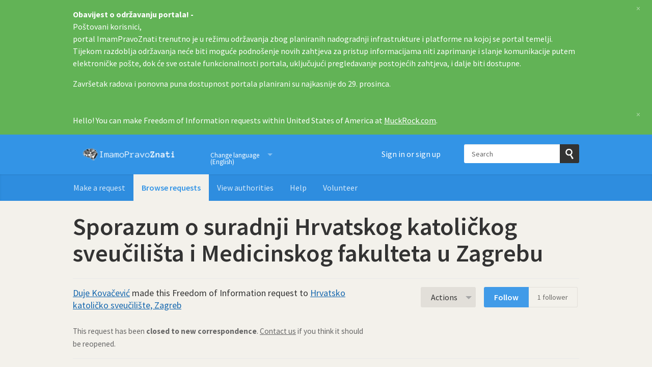

--- FILE ---
content_type: text/html; charset=utf-8
request_url: https://imamopravoznati.org/en/request/sporazum_o_suradnji_hrvatskog_ka_2
body_size: 9084
content:
<!DOCTYPE html>
<html lang="en" class="no-js">
  <head>
    <meta charset="utf-8">
    <meta name="csrf-param" content="authenticity_token" />
<meta name="csrf-token" />

    <title>
        Sporazum o suradnji Hrvatskog katoličkog sveučilišta i Medicinskog fakulteta u Zagrebu - a Freedom of Information request to Hrvatsko katoličko sveučilište, Zagreb - Imamo pravo znati
    </title>

    <link rel="shortcut icon" type="image/x-icon" href="/assets/favicon-afe76651f859e6a7b6b153def0358ae1b959842c02fdc46bc3adca58eb6395b2.ico" />


      <!--[if LTE IE 7]>
<link rel="stylesheet" media="all" href="/assets/responsive/application-lte-ie7-3a90c94501a388f4db0885356ce9eecdc7abfe96ef30259d664de4021c62ae76.css" title="Main" />
<![endif]-->

<!--[if IE 8]>
<link rel="stylesheet" media="all" href="/assets/responsive/application-ie8-d3211d1ceb64a377fcbe3e084ee8e30aec99e99147870091a1b008b6b8e351e0.css" title="Main" />
<![endif]-->

<!--[if IE 8]>
<link rel="stylesheet" media="all" href="/assets/responsive/application-ie8-d3211d1ceb64a377fcbe3e084ee8e30aec99e99147870091a1b008b6b8e351e0.css" title="Main" />
<![endif]-->

<!--[if GT IE 8]><!-->
<link rel="stylesheet" media="all" href="/assets/responsive/application-9e4eb37ca6707f012c675a2416a699a5ef075fb7a58c36caa94b43ee71017312.css" title="Main" />
<!--<![endif]-->

  <link rel="stylesheet" media="print" href="/assets/responsive/print-5515337b7df737e1523494a12aea4979743c6ccdf38f02e4d80f1a24a904564d.css" />


        <link rel="alternate" type="application/atom+xml" title="New updates for the request 'Sporazum o suradnji Hrvatskog katoličkog sveučilišta i Medicinskog fakulteta u Zagrebu'" href="https://imamopravoznati.org/en/feed/request/sporazum_o_suradnji_hrvatskog_ka_2">
          <link rel="alternate" type="application/json" title="JSON version of New updates for the request 'Sporazum o suradnji Hrvatskog katoličkog sveučilišta i Medicinskog fakulteta u Zagrebu'" href="https://imamopravoznati.org/en/feed/request/sporazum_o_suradnji_hrvatskog_ka_2.json">
      <link rel="alternate" type="application/json" title="JSON version of this page" href="/en/request/sporazum_o_suradnji_hrvatskog_ka_2.json">

    <meta name="viewport" content="width=device-width, initial-scale=1.0" />
    
<meta property="og:site_name" content="Imamo pravo znati" />

  <meta property="og:title" content="Sporazum o suradnji Hrvatskog katoličkog sveučilišta i Medicinskog fakulteta u Zagrebu - a Freedom of Information request to Hrvatsko katoličko sveučilište, Zagreb" />
  <meta property="og:type" content="article" />

    <meta property="article:published_time" content="2020-12-03T11:38:40+01:00" />
    <meta property="article:modified_time" content="2020-12-28T10:26:11+01:00" />
    <meta property="og:description" content="Za: Hrvatsko katoličko sveučilište, Zagreb

Temeljem Zakona o pravu na pristup informacija molim vas da u elektroničkom obliku, u odgovoru na ovaj email, dostavite sljedeće informacije:

Kako odgovarajući dokument nisam uspio pronaći na mrežnim stranicama Hrvatskog katoličkog sveučilišta ni Medicinskog fakulteta Sveučilišta u Zagrebu, ovim putem molim da mi dostavite &quot;Sporazum o suradnji Hrvatskog katoličkog sveučilišta i Medicinskog fakulteta Sveučilišta u Zagrebu&quot; sklopljenog 25. svibnja 2020. (KLASA: 900-06/20-02/21; URBROJ: 498-03-02-01/1-20-03).

S poštovanjem,

Duje Kovačević
novinar, srednja.hr" />


<meta property="og:image" content="https://imamopravoznati.org/assets/logo-opengraph-7364e4f88fa3b9c60585896328afc549e121122d9e60b50dae573856772700f1.png" />
<meta property="og:url" content="https://imamopravoznati.org/en/request/sporazum_o_suradnji_hrvatskog_ka_2" />
<meta property="og:image:width" content="256" />
<meta property="og:image:height" content="256" />

    <link href='//fonts.googleapis.com/css?family=Source+Sans+Pro:400,600,700,400italic' rel='stylesheet' type='text/css'>

  <link rel="apple-touch-icon" sizes="57x57" href="/assets/apple-touch-icon-57x57-304bd40da32195818bca2e18ca98fdc3a49888b576ce34af4cb6d6c892adf6a6.png" />
  <link rel="apple-touch-icon" sizes="60x60" href="/assets/apple-touch-icon-60x60-4d5d77febe927a43b18fb847478dc95edbf17b7d8495f68acab043e85718581e.png" />
  <link rel="apple-touch-icon" sizes="72x72" href="/assets/apple-touch-icon-72x72-31289f93cc88a550f49fff3e7c7a7917a2d08d8b1e27d93f79d59bb8736047cc.png" />
  <link rel="apple-touch-icon" sizes="76x76" href="/assets/apple-touch-icon-76x76-57649f2fe461cedab452e1653f895354409cd9b7f64151459c1354c0888a0c49.png" />
  <link rel="apple-touch-icon" sizes="114x114" href="/assets/apple-touch-icon-114x114-d68b5eeeb0a995c1192621999096b11984755cdfc4409deb89f3b35b5e12070a.png" />
  <link rel="apple-touch-icon" sizes="120x120" href="/assets/apple-touch-icon-120x120-8a239d5ee0f2f2f19237d1c1456b3954fc59279a4abf766b512e4a0f481b8a57.png" />
  <link rel="apple-touch-icon" sizes="144x144" href="/assets/apple-touch-icon-144x144-798d38e2c500eb26a604205b3e219330442127e8b09c0bea8b4a9a64b1807807.png" />
  <link rel="apple-touch-icon" sizes="152x152" href="/assets/apple-touch-icon-152x152-9c4fc8071aba0792e2b4bc4545a7ab73c8d91febcedd0eeb9fd068f9e20b2080.png" />
  <link rel="apple-touch-icon" sizes="180x180" href="/assets/apple-touch-icon-180x180-19e51deb3c587b182086e7bd3b8858ef6401808376234870308d8ef869d84cfe.png" />
<link rel="icon" type="image/png" href="/assets/favicon-32x32-215bb6a85e6b72ea0070966acac11dc2f4f18c6b179fc8799bb98b0b2989b48e.png" sizes="32x32">
<link rel="icon" type="image/png" href="/assets/android-chrome-192x192-b7acfae912c5e7cdf83f33f385587f0b66242b3469a28badf839c5e16ad43ed3.png" sizes="192x192">
<link rel="icon" type="image/png" href="/assets/favicon-96x96-eff95a88a9abaec5a521de2fec7677360a21811e4ee07b05000302533992d6fe.png" sizes="96x96">
<link rel="icon" type="image/png" href="/assets/favicon-16x16-e38ba65468d18740d207daf98636545a4131fa37a2d3a6bc251c055f2d1d07f2.png" sizes="16x16">
<link rel="manifest" href="/assets/manifest-e83baaa6f19a46b1b8722ecc1556029a61b4a6a7e173e21d963822432433b8b6.json">
<meta name="msapplication-TileColor" content="#da532c">
<meta name="msapplication-TileImage" content="/assets/mstile-144x144-255eacfff7df363a8d9b7c39fe04c4cdde301ccc79647ffd9c68ff1d853cd329.png">
<meta name="msapplication-config" content="/assets/browserconfig-d192bb83a2aa383764622bbd1dcf8fdd99b5243f65ae35b8e0d0002d23cf22b0.xml">
<meta name="theme-color" content="#ffffff">

<meta name="google-site-verification" content="INSERT_CODE_HERE" />

    <!-- Replace the html tag's no-js class with js -->
    <script type="2470394b1c88511d39eaf6ea-text/javascript">
      (function(H){
        H.className = H.className.replace(/\bno-js\b/,'js-loaded')
      })(document.documentElement);
    </script>
    
  </head>
  <body class=" ">
    <div class="entirebody">

    <a href="#content" class="show-with-keyboard-focus-only skip-to-link" tabindex="0">Skip to content</a>
      <!-- begin popups -->
        <div class="popup popup--popup popup--standard" role="alert" id="standard-popup">
  <div class="row">
    <div class="popup__content">
      <strong>Obavijest o održavanju portala! - </strong>
      <p>Poštovani korisnici,<br>
portal ImamPravoZnati trenutno je u režimu održavanja zbog planiranih nadogradnji infrastrukture i platforme na kojoj se portal temelji.<br>
Tijekom razdoblja održavanja neće biti moguće podnošenje novih zahtjeva za pristup informacijama niti zaprimanje i slanje komunikacije putem elektroničke pošte, dok će sve ostale funkcionalnosti portala, uključujući pregledavanje postojećih zahtjeva, i dalje biti dostupne.
</p><p>
Završetak radova i ponovna puna dostupnost portala planirani su najkasnije do 29. prosinca.
</p>
      <a class="popup__close js-popup__close" aria-label="Close" data-remote="true" rel="nofollow" data-method="delete" href="/en/announcements/9">
        <span aria-hidden="true">&times;</span>
</a>    </div>
  </div>
</div>

        <div id="country-message">
        </div>
      <!-- end popups -->

      <div class="only-show-for-print">
  <p class="print-information">Printed from https://imamopravoznati.org/en/request/sporazum_o_suradnji_hrvatskog_ka_2 on January 17, 2026 13:23</p>
</div>
<div id="banner" class="banner " role="banner">
  <div id="banner_inner" class="banner_inner">
    <div id="banner_content" class="banner_content">
      <div class="banner_site-title">
        <h1><a id="logo" class="site-title__logo" href="/en">Imamo pravo znati</a></h1>
      </div>

      <div class="rsp_menu_button">
        <a href="#banner" class="open"> <i class="icon-menu"></i> Menu </a>
        <a href="#" class="close"> <i class="icon-menu"></i> Close </a>
      </div>

      <div id="user_locale_switcher" class="locale-list">
    <p class="locale-list-trigger ">
      <strong class="current-locale">Change language (English)</strong>
    </p>

    <ul class="available-languages">
        <li class="available-languages__item">
          <a href="/request/sporazum_o_suradnji_hrvatskog_ka_2">Hrvatski</a>
        </li>
    </ul>
  </div>

        <div id="logged_in_bar" class="logged_in_bar account-link-menu-item">
  <a class="sign_in_link" href="/en/profile/sign_in?r=%2Fen%2Frequest%2Fsporazum_o_suradnji_hrvatskog_ka_2">Sign in or sign up</a>
</div>

      <div id="navigation_search" class="navigation_search">
        <form id="navigation_search_form" class="navigation_search_form" method="get" action="/en/search" role="search">
          <label class="visually-hidden" for="navigation_search_button">
            Search
          </label>
          <input type="search" name="query" id="navigation_search_button" class="navigation_search_button" placeholder="Search" title="type your search term here" />
          <button type="submit">
            <span class="visually-hidden">
              Submit Search
            </span>
          </button>
        </form>
      </div>
    </div>

    <div id="topnav" class="topnav ">
  <ul id="navigation" class="navigation" role="navigation">

      <li class="">
  <a id="make-request-link" href="/en/select_authority">Make a request</a>
</li>

<li class="selected">
  <a href="/en/list/successful">Browse requests</a>
</li>

<li class="">
  <a href="/en/body/list/all">View authorities</a>
</li>


<li class="">
  <a href="/en/help/about">Help</a>
</li>

<li class="">
  <a href="/en/help/volunteers">Volunteer</a>
</li>

  </ul>
</div>

  </div>
</div>



      <div id="wrapper">
        <div id="content" role="main">

          <div id="request_show" class="controller_request">
            










<div class="request-header">
  <div class="row">
    <h1>Sporazum o suradnji Hrvatskog katoličkog sveučilišta i Medicinskog fakulteta u Zagrebu</h1>

    <div class="request-header__action-bar-container">
      <div class="request-header__action-bar">

        <p class="request-header__subtitle ">
              <a href="/en/user/duje_kovacevic">Duje Kovačević</a> made this Freedom of Information request to <a href="/en/body/hrvatsko_katolicko_sveuciliste_zagreb">Hrvatsko katoličko sveučilište, Zagreb</a>



<span class="request-header__closed_to_correspondence">
  <br><br>
  This request has been <strong>closed to new correspondence</strong>. <a href="/en/help/contact">Contact us</a> if you think it should be reopened.
</span>


        </p>

          <div class="request-header__action-bar__actions ">
              <div id="after_actions" class="after-actions">
  <ul class="action-menu after-actions__action-menu">
    <li>
      <a href="#" class="action-menu__button">Actions</a>

      <ul class="action-menu__menu">
          <li class="action-menu__menu__item">
            <span class="action-menu__menu__heading">
              Duje Kovačević
            </span>

            <ul class="action-menu__menu__submenu owner_actions">
              <li>
                  <a href="/en/request/7472/followups/new">Send a followup</a>
              </li>

                <li>
                  <a href="/en/request/sporazum_o_suradnji_hrvatskog_ka_2?update_status=1">Update the status of this request</a>
                </li>

              <li>
                <a href="/en/request/7472/followups/new?internal_review=1">Send a rush note</a>
              </li>
            </ul>
          </li>

        <li class="action-menu__menu__item">
          <span class="action-menu__menu__heading">
            Hrvatsko katoličko sveučilište, Zagreb
          </span>

          <ul class="action-menu__menu__submenu public_body_actions">
            <li>
              <a href="/en/upload/request/sporazum_o_suradnji_hrvatskog_ka_2">Respond to request</a>
            </li>
          </ul>
        </li>

        <li class="action-menu__menu__item">
          <ul class="action-menu__menu__submenu anyone_actions">

              <li>
               <a href="/en/request/sporazum_o_suradnji_hrvatskog_ka_2/report/new">Report this request</a><span class="action-menu__info-link">
                <a href="/en/help/about#reporting">Help</a>
              </span>
              </li>

              <li>
                <a href="/en/annotate/request/sporazum_o_suradnji_hrvatskog_ka_2">Add an annotation</a>
              </li>


            <li>
              <a href="/en/request/sporazum_o_suradnji_hrvatskog_ka_2/download">Download a zip file of all correspondence</a>
            </li>

            <li>
              <a href="/en/details/request/sporazum_o_suradnji_hrvatskog_ka_2">View event history details</a>
            </li>

            <li>
              <a tabindex="0" class="js-collapsable-trigger-all" data-text-expanded="Collapse all correspondence" data-text-collapsed="Expand all correspondence">Collapse all correspondence</a>
            </li>

            <li>
              <div class="feed_link feed_link_action-menu">
  <a href="/en/feed/request/sporazum_o_suradnji_hrvatskog_ka_2">RSS feed</a>
  <svg xmlns="http://www.w3.org/2000/svg" width="8" height="8" viewBox="0 0 8 8" alt=""><path fill="#777777" fill-rule="evenodd" d="M.9 3.04a4.07 4.07 0 0 1 4.06 4.08.6.6 0 0 1-1.2 0A2.88 2.88 0 0 0 .9 4.22a.6.6 0 0 1 0-1.19zM.9 0C4.82 0 8 3.2 8 7.12a.6.6 0 0 1-1.19 0A5.93 5.93 0 0 0 .9 1.19.6.6 0 1 1 .9 0zm.14 5.91a1.04 1.04 0 1 1 0 2.09 1.04 1.04 0 0 1 0-2.09z"/></svg>
</div>

            </li>
          </ul>
        </li>
      </ul>
    </li>
  </ul>
</div>


                <div class="action-bar__follow">
    <div class="action-bar__follow-button">
      <div class="feed_link feed_link_toolbar">
        <a class="link_button_green track__action" href="/en/track/request/sporazum_o_suradnji_hrvatskog_ka_2">Follow</a>
      </div>
    </div>
    <div class="action-bar__follower-count">
      <span id="follow_count">1</span> follower
    </div>
  </div>

          </div>
      </div>
    </div>

    <div class="request-status">
      <div id="request_status" class="request-status-message request-status-message--internal_review">
        <i class="icon-standalone icon_internal_review"></i>

        <p>
          Waiting for an <strong>internal review</strong> by <a href="/en/body/hrvatsko_katolicko_sveuciliste_zagreb">Hrvatsko katoličko sveučilište, Zagreb</a> of their handling of this request. By law, <a href="/en/body/hrvatsko_katolicko_sveuciliste_zagreb">Hrvatsko katoličko sveučilište, Zagreb</a> should normally have responded <strong>promptly</strong> and by <strong><time datetime="2020-12-18" title="2020-12-18">18 December 2020</time></strong> (<a href="/en/help/requesting#quickly_response">details</a>)
        </p>
      </div>
    </div>
  </div>
</div>



<div id="left_column" class="left_column">
      <div class="ff-print-fix"></div>

<div class="outgoing correspondence js-collapsable" id="outgoing-10319">
    



    <div class="correspondence__header correspondence__header--with-delivery-status">
      <span class="correspondence__header__author js-collapsable-trigger">
        Duje Kovačević
      </span>

      <a class="correspondence__header__date" href="/en/request/sporazum_o_suradnji_hrvatskog_ka_2#outgoing-10319">
          <time datetime="2020-12-03T11:38:40+01:00" title="2020-12-03 11:38:40 +0100"> 3 December 2020</time>
</a>
        <div class="correspondence__header__delivery-status">
          <a class="toggle-delivery-log toggle-delivery-log--delivered js-toggle-delivery-log" data-delivery-status="delivered" href="/en/outgoing_messages/10319/delivery_status">            Delivered</a>        </div>
    </div>

    <div class="js-delivery-log-ajax-error" hidden aria-hidden="true" style="display: none; visibility: hidden;">
      <p>We couldn’t load the mail server logs for this message.</p>
      <p><a target="_blank" href="/en/outgoing_messages/10319/delivery_status">Try opening the logs in a new window.</a></p>
    </div>

    <div class="correspondence_text">

  <p><p>Za: Hrvatsko katoličko sveučilište, Zagreb</p>

<p>Temeljem Zakona o pravu na pristup informacija molim vas da u elektroničkom obliku, u odgovoru na ovaj email, dostavite sljedeće informacije:</p>

<p>Kako odgovarajući dokument nisam uspio pronaći na mrežnim stranicama Hrvatskog katoličkog sveučilišta ni Medicinskog fakulteta Sveučilišta u Zagrebu, ovim putem molim da mi dostavite "Sporazum o suradnji Hrvatskog katoličkog sveučilišta i Medicinskog fakulteta Sveučilišta u Zagrebu" sklopljenog 25. svibnja 2020. (KLASA: 900-06/20-02/21; URBROJ: 498-03-02-01/1-20-03).</p>

<p>S poštovanjem,</p>

<p>Duje Kovačević
<br />novinar, srednja.hr</p></p>
</div>


    <p class="event_actions">

    </p>



      <div class="correspondence__footer">
  <div class="correspondence__footer__cplink">
    <input type="text" id="" value="https://imamopravoznati.org/en/request/sporazum_o_suradnji_hrvatskog_ka_2#outgoing-10319" class="cplink__field" />

    <a class="cplink__button">Link to this</a>

    <a class="cplink__button" href="/en/request/sporazum_o_suradnji_hrvatskog_ka_2/report/new?outgoing_message_id=10319">Report</a>
  </div>
</div>

</div>



      <div class="ff-print-fix"></div>



      <div class="ff-print-fix"></div>

<div class="outgoing correspondence js-collapsable" id="outgoing-10943">
    



    <div class="correspondence__header correspondence__header--with-delivery-status">
      <span class="correspondence__header__author js-collapsable-trigger">
        Duje Kovačević
      </span>

      <a class="correspondence__header__date" href="/en/request/sporazum_o_suradnji_hrvatskog_ka_2#outgoing-10943">
          <time datetime="2020-12-28T10:26:11+01:00" title="2020-12-28 10:26:11 +0100">28 December 2020</time>
</a>
        <div class="correspondence__header__delivery-status">
          <a class="toggle-delivery-log toggle-delivery-log--delivered js-toggle-delivery-log" data-delivery-status="delivered" href="/en/outgoing_messages/10943/delivery_status">            Delivered</a>        </div>
    </div>

    <div class="js-delivery-log-ajax-error" hidden aria-hidden="true" style="display: none; visibility: hidden;">
      <p>We couldn’t load the mail server logs for this message.</p>
      <p><a target="_blank" href="/en/outgoing_messages/10943/delivery_status">Try opening the logs in a new window.</a></p>
    </div>

    <div class="correspondence_text">

  <p><p>Za: Hrvatsko katoličko sveučilište, Zagreb</p>

<p>Temeljem Zakona o pravu na pristup informacija molim vas da u elektroničkom obliku, u odgovoru na ovaj email, dostavite sljedeće informacije:</p>

<p>Nakon što sam dostavio PPI zahtjev Medicinskom fakultetu u Zagrebu te Hrvatskom katoličkom sveučilištu, od Medicinskog fakulteta dobio sam odgovor da za slanje Sporazuma o suradnji treba biti suglasno i Hrvatsko katoličko sveučilište; a od Hrvatskog katoličkog sveučilišta dobio sam odgovor da je suglasno ustupiti mi dokument, ako se s tim složi i Medicinski fakultet u Zagreb. Obje strane upoznate su s korespondencijom budući da sam je kanalima elektroničke pošte na obje institucije i proslijedio. Shodno tomu, još jednom molim da mi se dostavi Sporazum o suradnji Hrvatskog katoličkog sveučilišta i Medicinskog fakulteta u Zagrebu.</p>

<p>S poštovanjem,
<br />Duje Kovačević
<br />novinar, srednja.hr</p></p>
</div>


    <p class="event_actions">

    </p>



      <div class="correspondence__footer">
  <div class="correspondence__footer__cplink">
    <input type="text" id="" value="https://imamopravoznati.org/en/request/sporazum_o_suradnji_hrvatskog_ka_2#outgoing-10943" class="cplink__field" />

    <a class="cplink__button">Link to this</a>

    <a class="cplink__button" href="/en/request/sporazum_o_suradnji_hrvatskog_ka_2/report/new?outgoing_message_id=10943">Report</a>
  </div>
</div>

</div>



      <div class="ff-print-fix"></div>



      <div class="ff-print-fix"></div>



      <div class="ff-print-fix"></div>



      <div class="ff-print-fix"></div>



      <div class="ff-print-fix"></div>



      <div class="ff-print-fix"></div>



      <div class="ff-print-fix"></div>



      <div class="ff-print-fix"></div>



      <div class="ff-print-fix"></div>





    <div class="request-footer__action-bar-container">
      <div class="request-footer__action-bar__actions">
          <div id="after_actions" class="after-actions">
  <ul class="action-menu after-actions__action-menu">
    <li>
      <a href="#" class="action-menu__button">Actions</a>

      <ul class="action-menu__menu">
          <li class="action-menu__menu__item">
            <span class="action-menu__menu__heading">
              Duje Kovačević
            </span>

            <ul class="action-menu__menu__submenu owner_actions">
              <li>
                  <a href="/en/request/7472/followups/new">Send a followup</a>
              </li>

                <li>
                  <a href="/en/request/sporazum_o_suradnji_hrvatskog_ka_2?update_status=1">Update the status of this request</a>
                </li>

              <li>
                <a href="/en/request/7472/followups/new?internal_review=1">Send a rush note</a>
              </li>
            </ul>
          </li>

        <li class="action-menu__menu__item">
          <span class="action-menu__menu__heading">
            Hrvatsko katoličko sveučilište, Zagreb
          </span>

          <ul class="action-menu__menu__submenu public_body_actions">
            <li>
              <a href="/en/upload/request/sporazum_o_suradnji_hrvatskog_ka_2">Respond to request</a>
            </li>
          </ul>
        </li>

        <li class="action-menu__menu__item">
          <ul class="action-menu__menu__submenu anyone_actions">

              <li>
               <a href="/en/request/sporazum_o_suradnji_hrvatskog_ka_2/report/new">Report this request</a><span class="action-menu__info-link">
                <a href="/en/help/about#reporting">Help</a>
              </span>
              </li>

              <li>
                <a href="/en/annotate/request/sporazum_o_suradnji_hrvatskog_ka_2">Add an annotation</a>
              </li>


            <li>
              <a href="/en/request/sporazum_o_suradnji_hrvatskog_ka_2/download">Download a zip file of all correspondence</a>
            </li>

            <li>
              <a href="/en/details/request/sporazum_o_suradnji_hrvatskog_ka_2">View event history details</a>
            </li>

            <li>
              <a tabindex="0" class="js-collapsable-trigger-all" data-text-expanded="Collapse all correspondence" data-text-collapsed="Expand all correspondence">Collapse all correspondence</a>
            </li>

            <li>
              <div class="feed_link feed_link_action-menu">
  <a href="/en/feed/request/sporazum_o_suradnji_hrvatskog_ka_2">RSS feed</a>
  <svg xmlns="http://www.w3.org/2000/svg" width="8" height="8" viewBox="0 0 8 8" alt=""><path fill="#777777" fill-rule="evenodd" d="M.9 3.04a4.07 4.07 0 0 1 4.06 4.08.6.6 0 0 1-1.2 0A2.88 2.88 0 0 0 .9 4.22a.6.6 0 0 1 0-1.19zM.9 0C4.82 0 8 3.2 8 7.12a.6.6 0 0 1-1.19 0A5.93 5.93 0 0 0 .9 1.19.6.6 0 1 1 .9 0zm.14 5.91a1.04 1.04 0 1 1 0 2.09 1.04 1.04 0 0 1 0-2.09z"/></svg>
</div>

            </li>
          </ul>
        </li>
      </ul>
    </li>
  </ul>
</div>


            <div class="action-bar__follow">
    <div class="action-bar__follow-button">
      <div class="feed_link feed_link_toolbar">
        <a class="link_button_green track__action" href="/en/track/request/sporazum_o_suradnji_hrvatskog_ka_2">Follow</a>
      </div>
    </div>
    <div class="action-bar__follower-count">
      <span id="follow_count">1</span> follower
    </div>
  </div>

      </div>
    </div>

    <div class="donate-cta">
      <h2 class="donate-cta__header">We work to defend the right to FOI for everyone</h2>
      <p class="donate-cta__para">Help us protect your right to hold public authorities to account. Donate and support our work.</p>
      <a class="button donate-cta__button" href="https://gong.hr/tko-smo/podrzi-gong?utm_campaign=foi_request_page&amp;utm_content=experiment_no_0&amp;utm_medium=link&amp;utm_source=imamopravoznati">Donate Now</a>

    </div>

</div>

  <div id="right_column" class="sidebar right_column" role="complementary">
    <div class="sidebar__section pro-upsell">
    <strong><a href="/en/pro">ImamoPravoZnati Pro</a></strong> is a powerful, fully-featured FOI toolkit for journalists.
  </div>




  <div class="sidebar__section next-actions">
    <h2>Act on what you've learnt</h2>

<div class="act_link">
  <i class="act-link-icon act-link-icon--twitter"></i>

  <a onclick="if (!window.__cfRLUnblockHandlers) return false; if (ga) { ga(&#39;send&#39;,&#39;event&#39;,&#39;Outbound Link&#39;,&#39;Twitter Exit&#39;,&#39;Request sidebar&#39;,1) };" href="https://twitter.com/share?related=mySociety%3AHelping+people+set+up+sites+like+Imamo+pravo+znati+all+over+the+world&amp;text=%27Sporazum+o+suradnji+Hrvatskog+katoli%C4%8Dkog+sveu%C4%8Dili%C5%A1ta+i+Medicinskog+fakulteta+u+Zagrebu%27&amp;url=https%3A%2F%2Fimamopravoznati.org%2Fen%2Frequest%2Fsporazum_o_suradnji_hrvatskog_ka_2&amp;via=imamopravoznati" data-cf-modified-2470394b1c88511d39eaf6ea-="">Tweet this request</a>
</div>

<div class="act_link">
  <i class="act-link-icon act-link-icon--facebook"></i>
  <a onclick="if (!window.__cfRLUnblockHandlers) return false; if (ga) { ga(&#39;send&#39;,&#39;event&#39;,&#39;Outbound Link&#39;,&#39;Facebook Exit&#39;,&#39;Request sidebar&#39;,1) };" href="https://www.facebook.com/sharer/sharer.php?u=https%3A%2F%2Fimamopravoznati.org%2Fen%2Frequest%2Fsporazum_o_suradnji_hrvatskog_ka_2" data-cf-modified-2470394b1c88511d39eaf6ea-="">Share on Facebook</a>
</div>

<div class="act_link">
  <i class="act-link-icon act-link-icon--medium"></i>
  <a onclick="if (!window.__cfRLUnblockHandlers) return false; if (ga) { ga(&#39;send&#39;,&#39;event&#39;,&#39;Outbound Link&#39;,&#39;Medium Exit&#39;,&#39;Request sidebar&#39;,1) };" href="https://medium.com/" data-cf-modified-2470394b1c88511d39eaf6ea-="">Write about this on Medium</a>
</div>



    <div class="act_link">
  <i class="act-link-icon act-link-icon--write"></i>
  <a onclick="if (!window.__cfRLUnblockHandlers) return false; if (ga) { ga(&#39;send&#39;,&#39;event&#39;,&#39;Outbound Link&#39;,&#39;Mozaik veza Exit&#39;,&#39;Request sidebar&#39;,1) };" href="https://www.mozaikveza.hr" data-cf-modified-2470394b1c88511d39eaf6ea-="">Istraži putem MozaikVeza.hr</a>
</div>

  </div>

  

  


    <div class="sidebar__section sidebar__similar-requests">
  <h2>Requests like this</h2>


    
<div class="request_short_listing">
  <h3 class="request_short_listing__title">
    <a href="/en/request/izvjestaji_rektora_o_radu_i_izvj_4?utm_campaign=alaveteli-experiments-87&amp;utm_content=sidebar_similar_requests&amp;utm_medium=link&amp;utm_source=imamo+pravo+znati">
      Izvještaji rektora o radu i Izvještaji o radu sveučilišta
</a>  </h3>

  <p class="request_short_listing__authority">
    <a href="/en/body/sveuciliste_u_zadru">Sveučilište u Zadru</a>
  </p>
</div>

    
<div class="request_short_listing">
  <h3 class="request_short_listing__title">
    <a href="/en/request/izvjesca_o_radu_gradonacelnika_0?utm_campaign=alaveteli-experiments-87&amp;utm_content=sidebar_similar_requests&amp;utm_medium=link&amp;utm_source=imamo+pravo+znati">
      Izvješća o radu gradonačelnika 02.06.-31.12.2013 i 01.01.2014-31.12.2015
</a>  </h3>

  <p class="request_short_listing__authority">
    <a href="/en/body/grad_zagreb">Grad Zagreb</a>
  </p>
</div>

    
<div class="request_short_listing">
  <h3 class="request_short_listing__title">
    <a href="/en/request/honorar_za_posebnog_savjetnika_z?utm_campaign=alaveteli-experiments-87&amp;utm_content=sidebar_similar_requests&amp;utm_medium=link&amp;utm_source=imamo+pravo+znati">
      Honorar za posebnog savjetnika za kulturu rektora Sveučilišta u Zagrebu
</a>  </h3>

  <p class="request_short_listing__authority">
    <a href="/en/body/sveuciliste_u_zagrebu">Sveučilište u Zagrebu</a>
  </p>
</div>

    
<div class="request_short_listing">
  <h3 class="request_short_listing__title">
    <a href="/en/request/promo_film_sveucilista_u_zagrebu?utm_campaign=alaveteli-experiments-87&amp;utm_content=sidebar_similar_requests&amp;utm_medium=link&amp;utm_source=imamo+pravo+znati">
      Promo film Sveučilišta u Zagrebu
</a>  </h3>

  <p class="request_short_listing__authority">
    <a href="/en/body/sveuciliste_u_zagrebu">Sveučilište u Zagrebu</a>
  </p>
</div>

    
<div class="request_short_listing">
  <h3 class="request_short_listing__title">
    <a href="/en/request/snimanje_na_razlicitim_dogadanji?utm_campaign=alaveteli-experiments-87&amp;utm_content=sidebar_similar_requests&amp;utm_medium=link&amp;utm_source=imamo+pravo+znati">
      Snimanje na različitim događanjima vezano za Sveučilište u Zagrebu
</a>  </h3>

  <p class="request_short_listing__authority">
    <a href="/en/body/sveuciliste_u_zagrebu">Sveučilište u Zagrebu</a>
  </p>
</div>

    
<div class="request_short_listing">
  <h3 class="request_short_listing__title">
    <a href="/en/request/sporazum_o_suradnji_hrvatskog_ka?utm_campaign=alaveteli-experiments-87&amp;utm_content=sidebar_similar_requests&amp;utm_medium=link&amp;utm_source=imamo+pravo+znati">
      Sporazum o suradnji Hrvatskog katoličkog sveučilišta i Medicinskog fakulteta u Zagrebu
</a>  </h3>

  <p class="request_short_listing__authority">
    <a href="/en/body/sveuciliste_u_zagrebu_medicinski_fakultet">Sveučilište u Zagrebu, Medicinski fakultet</a>
  </p>
</div>

    
<div class="request_short_listing">
  <h3 class="request_short_listing__title">
    <a href="/en/request/novcane_naknade_za_nadzorni_odbo?utm_campaign=alaveteli-experiments-87&amp;utm_content=sidebar_similar_requests&amp;utm_medium=link&amp;utm_source=imamo+pravo+znati">
      Novčane naknade za nadzorni odbor Sveučilišne tiskare
</a>  </h3>

  <p class="request_short_listing__authority">
    <a href="/en/body/sveuciliste_u_zagrebu">Sveučilište u Zagrebu</a>
  </p>
</div>

    
<div class="request_short_listing">
  <h3 class="request_short_listing__title">
    <a href="/en/request/novcane_naknade_za_clanove_i_pre?utm_campaign=alaveteli-experiments-87&amp;utm_content=sidebar_similar_requests&amp;utm_medium=link&amp;utm_source=imamo+pravo+znati">
      Novčane naknade za članove i predsjednike tijela Sveučilišta u Zagrebu
</a>  </h3>

  <p class="request_short_listing__authority">
    <a href="/en/body/sveuciliste_u_zagrebu">Sveučilište u Zagrebu</a>
  </p>
</div>

    
<div class="request_short_listing">
  <h3 class="request_short_listing__title">
    <a href="/en/request/novcane_naknade_za_predsjednika?utm_campaign=alaveteli-experiments-87&amp;utm_content=sidebar_similar_requests&amp;utm_medium=link&amp;utm_source=imamo+pravo+znati">
      Novčane naknade za predsjednika i potpredsjednika nadzornog odbora Sveučilišne tiskare
</a>  </h3>

  <p class="request_short_listing__authority">
    <a href="/en/body/sveuciliste_u_zagrebu">Sveučilište u Zagrebu</a>
  </p>
</div>

    
<div class="request_short_listing">
  <h3 class="request_short_listing__title">
    <a href="/en/request/izrada_studije_okvir_za_razvoj_m?utm_campaign=alaveteli-experiments-87&amp;utm_content=sidebar_similar_requests&amp;utm_medium=link&amp;utm_source=imamo+pravo+znati">
      Izrada studije "Okvir za razvoj master plana luke Split 2021-2046"
</a>  </h3>

  <p class="request_short_listing__authority">
    <a href="/en/body/sveuciliste_u_splitu_pomorski_fakultet">Sveučilište u Splitu, Pomorski fakultet</a>
  </p>
</div>


    <p class="sidebar_similar_requests__more-link">
      <a href="/en/similar/request/sporazum_o_suradnji_hrvatskog_ka_2?utm_campaign=alaveteli-experiments-87&amp;utm_content=sidebar_similar_requests&amp;utm_medium=link&amp;utm_source=imamo+pravo+znati">More similar requests</a>
    </p>
</div>


  <div class="sidebar__section">
    <!-- this link with this wording is here for legal reasons, discuss with
         board and our lawyer before changing or removing it -->
    <p class="copyright-notice">
      <small>
        <a href="/en/help/officers#copyright">Are you the owner of any commercial copyright on this page?</a>
      </small>
    </p>
  </div>
</div>



          </div>
          <div style="clear:both"></div>
        </div>
      </div>

      <div class="mysoc-footer" role="contentinfo">
    <div class="row">

        <div class="col-sm-5">
            <h2 class="mysoc-footer__site-name">Imamo pravo znati</h2>
            <div class="mysoc-footer__site-description">
                <p>A site to help anyone submit a Freedom of Information request. Imamo pravo znati also publishes and archives requests and responses, building a massive archive of information.</p>
                <p><a href="/en/help/credits#volunteers">Run by Volunteers</a> and powered by <a href="/en/help/alaveteli">Alaveteli</a>.</p>
                <p>Dedicated to all of you who want to investigate!.</p>
            </div>
        </div>

        <div class="col-sm-4">
            <nav class="mysoc-footer__links">
                <ul>
                    <li role="presentation"><a href="/en/select_authority">Make a request</a></li>
                    <li role="presentation"><a href="/en/list/successful">Browse requests</a></li>
                    <li role="presentation"><a href="/en/body/list/all">View authorities</a></li>
                    <li role="presentation"><a href="/en/pro">Journalist?</a></li>
                </ul>
                <ul>
                    <li role="presentation"><a href="/en/help">Help</a></li>
                    <li role="presentation"><a href="/en/help/contact">Contact us</a></li>
                    <li role="presentation"><a href="/en/help/volunteers">Become a volunteer</a></li>
                    <li role="presentation"><a href="/en/help/privacy">Privacy and cookies</a></li>
                    <li role="presentation"><a href="/en/help/api">API</a></li>
                </ul>
            </nav>
        </div>

        <div class="col-sm-3">
            <div class="mysoc-footer__donate">
                <p>Your donations keep this site and others like it running</p>
                <a href="https://gong.hr/tko-smo/podrzi-gong?utm_campaign=mysoc_footer&amp;utm_content=footer+donate+now&amp;utm_medium=link&amp;utm_source=imamopravoznati" class="mysoc-footer__donate__button">Donate now</a>
            </div>
        </div>
    </div>
    <hr class="mysoc-footer__divider" role="presentation">
    <div class="row">
        <div class="col-sm-5">
            <div class="mysoc-footer__orgs">
                <p class="mysoc-footer__org">
                    Project by
                    <a href="https://codeforcroatia.org/?utm_source=imamopravoznati&amp;utm_content=footer+logo&amp;utm_medium=link&amp;utm_campaign=cfc_footer" target="_blank" target="_blank" class="mysoc-footer__org__logo mysoc-footer__org__logo--mysociety">Code for Croatia</a>
                </p>
            </div>
        </div>

        <div class="col-sm-4">
            <div class="mysoc-footer__legal">
                <p>
                    <a href="https://codeforcroatia.org?utm_source=imamopravoznati&amp;utm_content=footer+full+legal+details&amp;utm_medium=link&amp;utm_campaign=cfc_footer" target="_blank">Code for Croatia</a>
                    is an informal hactivist group that
                    unites citizens, developers, activits, entrepreneurs
                    to build things that makes local community life easier.
                </p>
            </div>
        </div>

        <div class="col-sm-3">
            <ul class="mysoc-footer__badges">
                <li role="presentation"><a href="https://github.com/codeforcroatia/imamopravoznati-theme" target="_blank" class="mysoc-footer__badge mysoc-footer__badge--github">Github</a></li>
                <li role="presentation">
                  <a href="https://twitter.com/imamopravoznati" target="_blank" class="mysoc-footer__badge mysoc-footer__badge--twitter" onclick="if (!window.__cfRLUnblockHandlers) return false; if (ga) { ga(&#39;send&#39;,&#39;event&#39;,&#39;Outbound Link&#39;,&#39;Twitter Exit&#39;,&#39;Footer link&#39;,1) };" data-cf-modified-2470394b1c88511d39eaf6ea-="">@imamopravoznati</a>
                </li>
                <li role="presentation"><a href="https://facebook.com/programirajzahrvatsku" target="_blank" class="mysoc-footer__badge mysoc-footer__badge--facebook" onclick="if (!window.__cfRLUnblockHandlers) return false; if (ga) { ga(&#39;send&#39;,&#39;event&#39;,&#39;Outbound Link&#39;,&#39;Facebook Exit&#39;,&#39;Footer link&#39;,1) };" data-cf-modified-2470394b1c88511d39eaf6ea-="">Facebook</a></li>
            </ul>
        </div>

    </div>
</div>

    </div>

      <!-- Google tag (gtag.js) - Google Analytics GA 4-->
  <script async src="https://www.googletagmanager.com/gtag/js?id=G-P5CEPXK547" type="2470394b1c88511d39eaf6ea-text/javascript"></script>
  <script type="2470394b1c88511d39eaf6ea-text/javascript">
    window.dataLayer = window.dataLayer || [];
    function gtag(){dataLayer.push(arguments);}
    gtag('js', new Date());

    gtag('config', 'G-P5CEPXK547', { 'anonymize_ip': true });
  </script>


    <script src="/assets/application-1f9beb9e19b93657b96720dff35a2b2778148d4a8fce41f9c7b557637c732ac3.js" type="2470394b1c88511d39eaf6ea-text/javascript"></script>

    
  <script src="/assets/request-attachments-bbc9b56bbe5a258b5c8ed43a32d0de342c32aaa5d8b6273dcff9204156c64246.js" type="2470394b1c88511d39eaf6ea-text/javascript"></script>


    <script type="2470394b1c88511d39eaf6ea-text/javascript">
  jQuery('#user_locale_switcher').find('.locale-list-trigger').each(function() {
    jQuery(this).click(function(){
      jQuery(this).parent().toggleClass('active');
    });
  });
</script>


<script defer src='https://static.cloudflareinsights.com/beacon.min.js' data-cf-beacon='{"token": "4bdc425f45cb464694c21700cb0fbec3"}' type="2470394b1c88511d39eaf6ea-text/javascript"></script>


    <a href="#content" class="show-with-keyboard-focus-only skip-to-link">
      Back to content
    </a>
  <script src="/cdn-cgi/scripts/7d0fa10a/cloudflare-static/rocket-loader.min.js" data-cf-settings="2470394b1c88511d39eaf6ea-|49" defer></script><script defer src="https://static.cloudflareinsights.com/beacon.min.js/vcd15cbe7772f49c399c6a5babf22c1241717689176015" integrity="sha512-ZpsOmlRQV6y907TI0dKBHq9Md29nnaEIPlkf84rnaERnq6zvWvPUqr2ft8M1aS28oN72PdrCzSjY4U6VaAw1EQ==" data-cf-beacon='{"version":"2024.11.0","token":"4bdc425f45cb464694c21700cb0fbec3","r":1,"server_timing":{"name":{"cfCacheStatus":true,"cfEdge":true,"cfExtPri":true,"cfL4":true,"cfOrigin":true,"cfSpeedBrain":true},"location_startswith":null}}' crossorigin="anonymous"></script>
</body>
</html>
